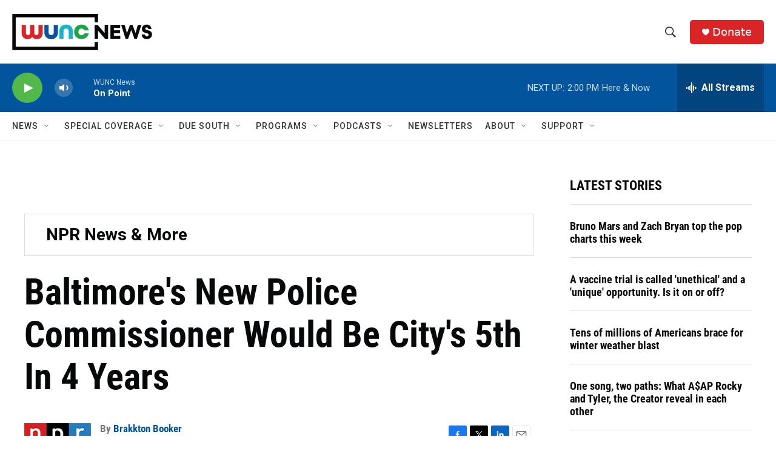

--- FILE ---
content_type: text/html; charset=utf-8
request_url: https://www.google.com/recaptcha/api2/aframe
body_size: 185
content:
<!DOCTYPE HTML><html><head><meta http-equiv="content-type" content="text/html; charset=UTF-8"></head><body><script nonce="PYF9X1i5mCQjL-uXV6NOYg">/** Anti-fraud and anti-abuse applications only. See google.com/recaptcha */ try{var clients={'sodar':'https://pagead2.googlesyndication.com/pagead/sodar?'};window.addEventListener("message",function(a){try{if(a.source===window.parent){var b=JSON.parse(a.data);var c=clients[b['id']];if(c){var d=document.createElement('img');d.src=c+b['params']+'&rc='+(localStorage.getItem("rc::a")?sessionStorage.getItem("rc::b"):"");window.document.body.appendChild(d);sessionStorage.setItem("rc::e",parseInt(sessionStorage.getItem("rc::e")||0)+1);localStorage.setItem("rc::h",'1769105380970');}}}catch(b){}});window.parent.postMessage("_grecaptcha_ready", "*");}catch(b){}</script></body></html>